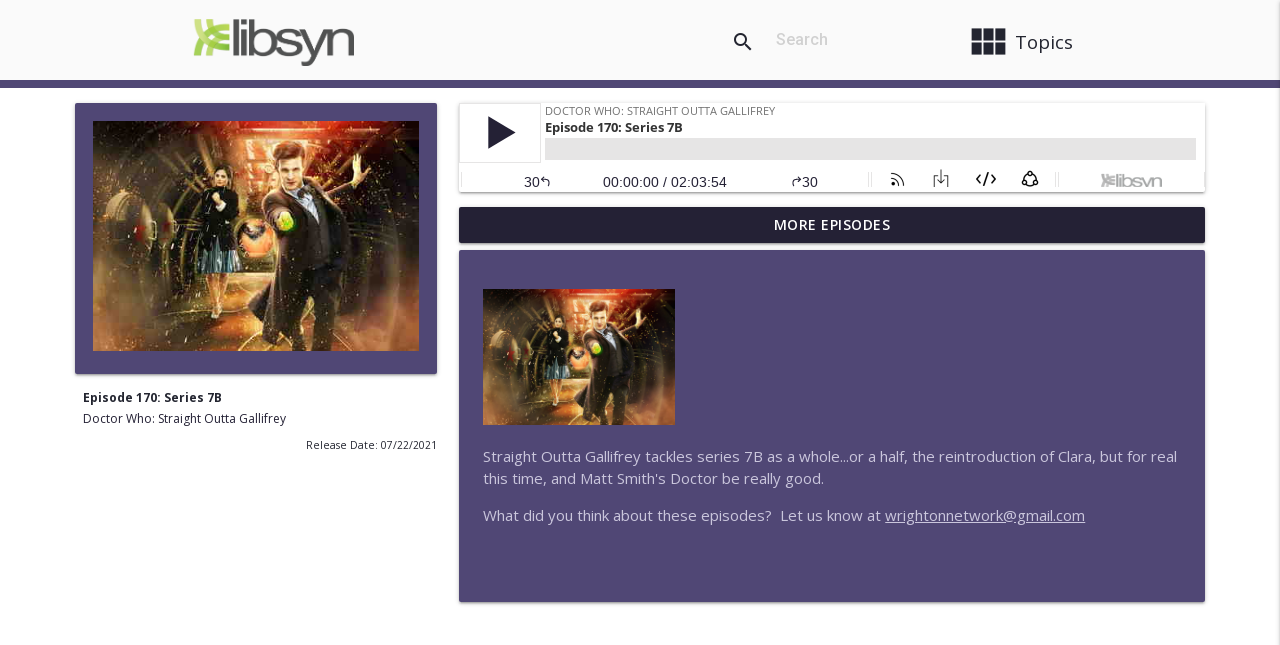

--- FILE ---
content_type: text/html; charset=UTF-8
request_url: https://directory.libsyn.com/episode/index/id/19895786/tdest_id/32105457
body_size: 8646
content:
	<!DOCTYPE html>
	<html lang="en">

	<head>
		<meta charset="utf-8">
		<meta name="viewport" content="width=device-width, initial-scale=1, shrink-to-fit=no">

		<title> Libsyn Directory</title>

		<!-- Google Tag Manager -->
		<script>
			(function(w,d,s,l,i){w[l]=w[l]||[];w[l].push({'gtm.start':
			new Date().getTime(),event:'gtm.js'});var f=d.getElementsByTagName(s)[0],
			j=d.createElement(s),dl=l!='dataLayer'?'&l='+l:'';j.async=true;j.src=
			'https://www.googletagmanager.com/gtm.js?id='+i+dl;f.parentNode.insertBefore(j,f);
			})(window,document,'script','dataLayer','GTM-TV7CN6M');
		</script>
		<!-- End Google Tag Manager -->

    <link rel="stylesheet" href="//cdnjs.cloudflare.com/ajax/libs/materialize/1.0.0/css/materialize.min.css">
		<link rel="stylesheet" href="//cdnjs.cloudflare.com/ajax/libs/animate.css/3.5.2/animate.min.css">
		<link rel="stylesheet" href="//cdnjs.cloudflare.com/ajax/libs/aos/2.3.4/aos.css">
		<link rel="stylesheet" href="/css/styles.css?v=6C656562656532303234" />
		
		<!--Custom Fonts-->
		<link href="//fonts.googleapis.com/css?family=Open+Sans:300,400,600,700,800|Open+Sans+Condensed:300,700|Roboto:500,700|Material+Icons" rel="stylesheet">

		<noscript>
			<link rel="stylesheet" href="//cdnjs.cloudflare.com/ajax/libs/font-awesome/5.9.0/css/all.min.css">
		</noscript>

		<script src="//code.jquery.com/jquery-3.3.1.min.js" integrity="sha256-FgpCb/KJQlLNfOu91ta32o/NMZxltwRo8QtmkMRdAu8=" crossorigin="anonymous"></script>
    <script src="//cdnjs.cloudflare.com/ajax/libs/materialize/1.0.0/js/materialize.min.js"></script>
		<script defer src="https://cdnjs.cloudflare.com/ajax/libs/font-awesome/5.9.0/js/all.min.js"></script>


		<!--Favicon-->
		<link rel="icon" href="//libsyn.com/wp-content/uploads/2012/08/fav.png" type="image/png">

					<link rel="alternate" type="application/json+oembed" href="//oembed.libsyn.com?item_id=19895786">
			<link rel="alternate" type="text/xml+oembed" href="//oembed.libsyn.com?item_id=19895786&format=xml">
		

					<meta property="og:title" content="Episode 170: Series 7B"/>
					<meta property="og:description" content=" Straight Outta Gallifrey tackles series 7B as a whole...or a half, the reintroduction of Clara, but for real this time, and Matt Smith's Doctor be really good.&nbsp;&nbsp; What did you think about these episodes?&nbsp; Let us know at  &nbsp; "/>
					<meta property="og:image" content="http://assets.libsyn.com/content/107820899?height=250&width=250"/>
					<meta property="og:image:height" content="250"/>
					<meta property="og:image:width" content="250"/>
					<meta property="og:url" content="https://directory.libsyn.com/episode/index/show/straightouttagallifrey/id/19895786"/>
					<meta property="og:type" content="website"/>
		
					<meta name="twitter:card" content="player" />
					<meta name="twitter:title" content="Episode 170: Series 7B" />
					<meta name="twitter:description" content=" Straight Outta Gallifrey tackles series 7B as a whole...or a half, the reintroduction of Clara, but for real this time, and Matt Smith's Doctor be really good.&amp;nbsp;&amp;nbsp; What did you think about these episodes?&amp;nbsp; Let us know at  &amp;nbsp; " />
					<meta name="twitter:image" content="http://assets.libsyn.com/content/107820899?height=480&width=640&overlay=true" />
					<meta name="twitter:player" content="https://play.libsyn.com/embed/episode/id/19895786/theme/modern" />
					<meta name="twitter:player:width" content="640" />
					<meta name="twitter:player:height" content="200" />
					<meta name="twitter:player:stream" content="https://traffic.libsyn.com/preview/secure/straightouttagallifrey/Episode_170.mp3?dest-id=32105457" />
					<meta name="twitter:player:stream:content_type" content="audio/mpeg" />
		
	</head>

	<body id="top">
		<!-- Google Tag Manager (noscript) -->
		<noscript>
			<iframe src="https://www.googletagmanager.com/ns.html?id=GTM-TV7CN6M" height="0" width="0" style="display:none;visibility:hidden"></iframe>
		</noscript>
		<!-- End Google Tag Manager (noscript) -->

		<!--NAV Start-->
		<nav>
	<div class="nav-wrapper container">
		<a href="/" class="brand-logo hide-on-small-and-down"><img src="//static.libsyn.com/p/assets/platform/directory/libsyn-logo-dark.png" alt="Libsyn Logo" class="responsive-img"></a>
		<a href="/"><img src="//static.libsyn.com/p/assets/platform/directory/libsyn-rss-logo.png" class="nav-icon hide-on-med-and-up" alt="libsyn logo only"></a>
		<ul class="right">
			<li><a href="#" data-target="catNav" class="sidenav-trigger" id="navCatLink"><i class="large material-icons">view_module</i> <span> Topics</span></a></li>
		</ul>
		<ul class="right hide-on-large-only">
			<li><a href="#searchModal" class="modal-trigger" id="navSearch"><i class="large material-icons">search</i></a></li>
		</ul>
		<form class="right hide-on-med-and-down" action="/shows/search/">
			<div class="input-field nav-search">
				<input name="q" type="search" placeholder="Search" required>
				<label class="label-icon" for="search"><i class="material-icons">search</i></label>
				<i class="material-icons">close</i>
			</div>
		</form>
	</div>
	<div class="progress-container pushpin">
		<a href="#top" class="page-scroll"><i class="fas fas fa-angle-double-up fa-lg nav-icons"></i></a>
		<a href="#bottom" class="page-scroll"><i class="fas fa-angle-double-down fa-lg nav-icons" style="left:90%"></i></a>
		<div class="progress-bar"></div>
		<div class="topbar-social">
			<a <a href="#searchModal" class="btn-floating btn-large waves-effect waves-light modal-trigger topbar-search animated" style="display:none"><i class="fas fa-search icon fa-lg"></i></a>
		</div>
	</div>
</nav>

<!-- Modal Structure -->
<div id="searchModal" class="modal">
	<div class="modal-content">
		<div class="container-fluid">
			<div class="row">
		    <form class="col s12" action="/shows/search/">
		      <div class="row">
		        <div class="input-field col s12">
		          <input id="mobileSearch" type="text" class="validate" type="search" aria-label="Search" name="q" required>
		          <label for="mobileSearch">Search</label>
		        </div>
		      </div>
					<input type="submit" value="Submit" class="btn">
		    </form>
		  </div>
		</div>
	</div>
</div>

<script>var home = false;</script>
		<!--NAV End-->

		<!--START Content and Loader-->
		<div class="loading container text-center">
			<img src="//static.libsyn.com/p/assets/platform/directory/svg-icons/loading_ring.svg" alt="loader from loading.io"/>
		</div>
		<main style="opacity: 0">
			
	<style>
		.episode-description strong, .episode-description b{
		font-weight: bold;
	}
	.card.center ,#main-card{
		background: #504775 !important;
		color: #cac6dc !important;
	}

	#show-more-episodes {
		background: #242135 !important;
	}

	.card-panel {
		background: #504775  !important;
		color: #cac6dc  !important;
	}

	.card-panel a{
		color: #cac6dc !important;
	}
	.summary a, .fa-search, #more-episodes-section span.title, .video-summary a{
		color: #242135  !important;
	}
	#more-episodes-section p, .show-episode-description{
		color: #3a3455;
	}
	#more-episodes-section .collection a.collection-item:not(.active):hover{
		color: #504775 !important;
		background: WhiteSmoke;
	}

	/*Custom Scrollbar*/
	::-webkit-scrollbar-thumb {
		background: #3a3455 ;
	}

	::-webkit-scrollbar-thumb:hover {
		background: #242135;
	}
	.progress-container{
		background: #504775 !important;
	}
	.progress-bar{
		background: #242135 !important;
	}
	/*SVG Loader Color*/
	#bar-loader #rect-1{fill: #242135;}
	#bar-loader #rect-2{fill: #3a3455;}
	#bar-loader #rect-3{fill: #504775;}
	</style>
	<div class="container" id='episode-page' data-slug="straightouttagallifrey" data-show-id="74678" data-show="Doctor Who: Straight Outta Gallifrey">

		<div class="row">
									<div class="col s12 m4">
				<div class="card center">
					<a href="/shows/view/id/straightouttagallifrey"><img src="https://assets.libsyn.com/secure/content/107820899?width=400" class="responsive-img" style="padding:1.2rem;background:transparent;" /></a>
				</div>
				<div class="summary">
					<p class="show-titles" style="font-weight: bold;">
						Episode 170: Series 7B					</p>
					<p class="show-titles">
						<a href="/shows/view/id/straightouttagallifrey">
							Doctor Who: Straight Outta Gallifrey						</a>
					</p>
					<p class="right-align release" style="font-size: .7rem;">Release Date:
						07/22/2021					</p>
				</div>
			</div>
									<div class="col s12 m8">
				<div class="card">
					<iframe title="Libsyn Player" style="border: none" src="//html5-player.libsyn.com/embed/episode/id/19895786/height/84/theme/custom/thumbnail/no/direction/backward/tdest_id/32105457/render-playlist/no/custom-color/242135/" height="84" width="100%" scrolling="no"  allowfullscreen webkitallowfullscreen mozallowfullscreen oallowfullscreen msallowfullscreen></iframe>					<div id="more-episodes-section">
						<div class="collection">
															<a class="collection-item avatar" href="39609215">
									<img src="https://assets.libsyn.com/content/197145755?height=50&width=50" alt="#270 Straight Outta Gallifrey: #DoctorWho The Mutants show art" class="square">
									<span class="title episode-title">#270 Straight Outta Gallifrey: #DoctorWho The Mutants</span>
									<p class="show-title">Doctor Who: Straight Outta Gallifrey</p>
									<p class="episode-body"> Straight Outta Gallifrey is back to talk about this Season 9 Space Station romp, where Jo-Jo Grant and the Doctor are on a mission for the Time Lords to deliver a message.&nbsp; The problem is the time team don't know where they are going or whom the message is for exactly.&nbsp; Colonization allegories, great sets and wardrobes, and interesting performances from the guest cast.&nbsp; Write to us at  or visit or website below:  Be sure to check out Sarah's website   Bluesky: Huestone44 &nbsp; &nbsp; </p>
									<i class="material-icons show-episode-description">info_outline</i>
								</a>
															<a class="collection-item avatar" href="39544075">
									<img src="https://assets.libsyn.com/content/196932335?height=50&width=50" alt="#269 Straight Outta Gallifrey: Annihilation Big Finish 4.3 show art" class="square">
									<span class="title episode-title">#269 Straight Outta Gallifrey: Annihilation Big Finish 4.3</span>
									<p class="show-title">Doctor Who: Straight Outta Gallifrey</p>
									<p class="episode-body"> Gallifrey dies... Romana and her comrades find themselves in the dank and grubby wastelands of northern Gallifrey, trapped between two forces in a long and ancient war. One side bides their time within their nests, whilst the other draws up troops across the trenches. Both sides have their secrets, their means to win the war - and both want Romana fighting alongside them... After millennia of warfare, the final assault approaches. The Ancient Enemy and the True Lords want this world. And before this night is out, there will be bloodshed. Only the late Lord Rassilon holds the key... Check out... <i class='fas fa-caret-down'></i></p>
									<i class="material-icons show-episode-description">info_outline</i>
								</a>
															<a class="collection-item avatar" href="39525965">
									<img src="https://assets.libsyn.com/content/196861325?height=50&width=50" alt="#268 Straight Outta Gallifrey: The Curse of Peladon and The Sea Devils show art" class="square">
									<span class="title episode-title">#268 Straight Outta Gallifrey: The Curse of Peladon and The Sea Devils</span>
									<p class="show-title">Doctor Who: Straight Outta Gallifrey</p>
									<p class="episode-body"> Sara of  and A.J. cover a double feature, The Curse of Peladon and The Sea Devils, where we discuss the brillance of Katy Manninng's performance, the excellent writing by Brian Hayles/Malcolm Hulke, and the interesting science fiction ideas for the time period. Please e-mail us at    Bluesky: huestone44 &nbsp; &nbsp; </p>
									<i class="material-icons show-episode-description">info_outline</i>
								</a>
															<a class="collection-item avatar" href="39212055">
									<img src="https://assets.libsyn.com/content/195992315?height=50&width=50" alt="#267 Straight Outta Gallifrey: Disassembled by @BigFinish show art" class="square">
									<span class="title episode-title">#267 Straight Outta Gallifrey: Disassembled by @BigFinish</span>
									<p class="show-title">Doctor Who: Straight Outta Gallifrey</p>
									<p class="episode-body"> Straight Outta Gallifrey is back with another Big Finish Audio play, Disassembled, where our Time Team, President Romana, Coordinator Narvin, Lela and Braxital are residing on an alternate Gallifrey.&nbsp; This Gallifrey is involved in genetic and social reengineering, obliterating people from Total Existence and other political shenannigans.&nbsp;&nbsp;   Bluesky: Huestone44  The picture below are the list of episodes where we covered the previous stories of Gallifrey if you want to get "caught up".&nbsp;&nbsp;  </p>
									<i class="material-icons show-episode-description">info_outline</i>
								</a>
															<a class="collection-item avatar" href="39186455">
									<img src="https://assets.libsyn.com/content/195882020?height=50&width=50" alt="#266 Straight Outta Gallifrey: Day of the Daleks show art" class="square">
									<span class="title episode-title">#266 Straight Outta Gallifrey: Day of the Daleks</span>
									<p class="show-title">Doctor Who: Straight Outta Gallifrey</p>
									<p class="episode-body"> Sara Century of  joins the discussion where we talk about Day of the Daleks, written by Louis Marks and directed by Paul Bernard.&nbsp; Pertwee, Daleks, future fascists, Guerrilla fighters, wonky time travel and time loops and U.N.I.T. are all a recipe for a great Doctor Who story.&nbsp;&nbsp; Share your thoughts with us at    &nbsp; </p>
									<i class="material-icons show-episode-description">info_outline</i>
								</a>
															<a class="collection-item avatar" href="38903305">
									<img src="https://assets.libsyn.com/content/195087420?height=50&width=50" alt="#265 Straight Outta Gallifrey: The Daemans with Sara Century! show art" class="square">
									<span class="title episode-title">#265 Straight Outta Gallifrey: The Daemans with Sara Century!</span>
									<p class="show-title">Doctor Who: Straight Outta Gallifrey</p>
									<p class="episode-body"> Straight Outta Gallifrey is back to talk about the folk horror Doctor Who story, The Daemans.&nbsp; Yes, again.&nbsp; This time with Sara Century of  We know Halloween is over, but spooky season is still amongst us.&nbsp; The devil imagery, witch craft, the small town secrets...this story has it all.&nbsp; The U.N.I.T. family, Jo Grant and out on location shots serve this story well.&nbsp;&nbsp; If you want to watch the video of Sara and A.J. talking about Doctor Who's the Demons and A.J. opening his Davros Funko Pop for the first time, go to  Visit  to share your thoughts about this... <i class='fas fa-caret-down'></i></p>
									<i class="material-icons show-episode-description">info_outline</i>
								</a>
															<a class="collection-item avatar" href="38634300">
									<img src="https://assets.libsyn.com/content/194359270?height=50&width=50" alt="#264 Straight Outta Gallifrey: The Daemons show art" class="square">
									<span class="title episode-title">#264 Straight Outta Gallifrey: The Daemons</span>
									<p class="show-title">Doctor Who: Straight Outta Gallifrey</p>
									<p class="episode-body"> Straight Outta Gallifrey takes it back to the early 1970's to talk The Daemons, where the Doctor, Jo and the U.N.I.T. family come across some strange findings in the small, English village.&nbsp; The Daemons just has this feel to it that take you back to growing up as a kid and discovering horror as a genre in general.&nbsp; Paul from Waiting For Doom joins the discussion and shares his experience of being a young Doctor Who fan in Austrailia.&nbsp;&nbsp; Let us know your thoughts about this story at  The website    &nbsp; </p>
									<i class="material-icons show-episode-description">info_outline</i>
								</a>
															<a class="collection-item avatar" href="38546775">
									<img src="https://assets.libsyn.com/content/194087005?height=50&width=50" alt="#263 Colony in Space with Sara Century show art" class="square">
									<span class="title episode-title">#263 Colony in Space with Sara Century</span>
									<p class="show-title">Doctor Who: Straight Outta Gallifrey</p>
									<p class="episode-body"> Sara Century of  joins Straight Outta Gallifrey to talk about the Malcolm Hulke story, Colony in Space, where the Doctor and Joe go off planet and witness some of the same patterns and pitfalls we saw in the 1970s or 1980s, U.N.I.T. dating, have not been solved in the distant future.&nbsp; Colonizers, bureaucracy and cover ups are all in full effect on other worlds in this rollicking six-part story.&nbsp; Oh, and did we mention the Master is in this one?&nbsp; Many of you knew that already.&nbsp; Let us know your thoughts at    Bluesky: huestone44 &nbsp; &nbsp; </p>
									<i class="material-icons show-episode-description">info_outline</i>
								</a>
															<a class="collection-item avatar" href="38383700">
									<img src="https://assets.libsyn.com/content/193542410?height=50&width=50" alt="#262 Straight Outta Gallifrey: Gallifrey IV Reborn show art" class="square">
									<span class="title episode-title">#262 Straight Outta Gallifrey: Gallifrey IV Reborn</span>
									<p class="show-title">Doctor Who: Straight Outta Gallifrey</p>
									<p class="episode-body"> Straight Outta Gallifrey is back with the Gallifrey series, season 4, where the Time Team finds themselves on an alternate timeline.&nbsp; Romana 1 has a son and was married to Andred?&nbsp; On this Gallifrey Leela and K9 were the seekers to the Key to Time?&nbsp; Narvin is stripped of his future regenerations?&nbsp; Let us know your thoughts at    &nbsp; </p>
									<i class="material-icons show-episode-description">info_outline</i>
								</a>
															<a class="collection-item avatar" href="38032360">
									<img src="https://assets.libsyn.com/content/192490065?height=50&width=50" alt="#261 Straight Outta Gallifrey: School Reunion show art" class="square">
									<span class="title episode-title">#261 Straight Outta Gallifrey: School Reunion</span>
									<p class="show-title">Doctor Who: Straight Outta Gallifrey</p>
									<p class="episode-body"> Straight Outta Gallifrey is back with Ruth and Darrin from RAD Adventures!&nbsp; This episode is all about celebrating Elisabeth Sladen's Sarah Jane Smith and K-9...and company!&nbsp; Let us know your thoughts about this era of Doctor Who, some of your favorite Sarah Jane stories as well as K-9 at   &nbsp; </p>
									<i class="material-icons show-episode-description">info_outline</i>
								</a>
														<div id="episode-endpoint" class="collection-item">&nbsp;</div>
						</div>
					</div>
				</div>
				<a class="btn center-block" id="show-more-episodes" style="display:block!important;">More Episodes</a>
			</div>
						<div class="col s12 m8" id="info-panel">
				<div class="card-panel">
					<div class="episode-description">
						<p><img src= "https://assets.libsyn.com/secure/show/74678/Series_7B.jpg" alt="" width="192" height="136" /></p> <p>Straight Outta Gallifrey tackles series 7B as a whole...or a half, the reintroduction of Clara, but for real this time, and Matt Smith's Doctor be really good.&nbsp;&nbsp;</p> <p>What did you think about these episodes?&nbsp; Let us know at <a href= "mailto:wrightonnetwork@gmail.com">wrightonnetwork@gmail.com</a></p> <p>&nbsp;</p> 					</div>
				</div>
			</div>
		</div>
		<div class="row col sm12 m8">
			<div id="fb-root"></div>
			 <!-- facebook comment -->
			<div id="comments" style="height:100%" class="fb-comments" data-href="https://www.thehuntresspodcast.com/episode-170-series-7b" data-width="100%" data-numposts="5" data-mobile="true"></div>
		</div>
	</div>

	<script>

	//Displays bulletpoints
	$('.episode-description ul').addClass('browser-default');

	//required for the customized Loading SVG
	var loadingSvg = '<svg id="bar-loader" width="100px"  height="100px"  xmlns="http://www.w3.org/2000/svg" viewBox="0 0 100 100" preserveAspectRatio="xMidYMid" class="lds-facebook" style="background: none;"><rect id="rect-1" ng-attr-x="{{config.x1}}" ng-attr-y="{{config.y}}" ng-attr-width="{{config.width}}" ng-attr-height="{{config.height}}" ng-attr-fill="{{config.c1}}" x="17.5" y="30" width="15" height="40" fill="#e1ffb1"><animate attributeName="y" calcMode="spline" values="18;30;30" keyTimes="0;0.5;1" dur="1" keySplines="0 0.5 0.5 1;0 0.5 0.5 1" begin="-0.2s" repeatCount="indefinite"></animate><animate attributeName="height" calcMode="spline" values="64;40;40" keyTimes="0;0.5;1" dur="1" keySplines="0 0.5 0.5 1;0 0.5 0.5 1" begin="-0.2s" repeatCount="indefinite"></animate></rect><rect id="rect-2" ng-attr-x="{{config.x2}}" ng-attr-y="{{config.y}}" ng-attr-width="{{config.width}}" ng-attr-height="{{config.height}}" ng-attr-fill="{{config.c2}}" x="42.5" y="30" width="15" height="40" fill="#aed581"><animate attributeName="y" calcMode="spline" values="20.999999999999996;30;30" keyTimes="0;0.5;1" dur="1" keySplines="0 0.5 0.5 1;0 0.5 0.5 1" begin="-0.1s" repeatCount="indefinite"></animate><animate attributeName="height" calcMode="spline" values="58.00000000000001;40;40" keyTimes="0;0.5;1" dur="1" keySplines="0 0.5 0.5 1;0 0.5 0.5 1" begin="-0.1s" repeatCount="indefinite"></animate></rect><rect id="rect-3" ng-attr-x="{{config.x3}}" ng-attr-y="{{config.y}}" ng-attr-width="{{config.width}}" ng-attr-height="{{config.height}}" ng-attr-fill="{{config.c3}}" x="67.5" y="30" width="15" height="40" fill="#7da453"><animate attributeName="y" calcMode="spline" values="24;30;30" keyTimes="0;0.5;1" dur="1" keySplines="0 0.5 0.5 1;0 0.5 0.5 1" begin="0s" repeatCount="indefinite"></animate><animate attributeName="height" calcMode="spline" values="52;40;40" keyTimes="0;0.5;1" dur="1" keySplines="0 0.5 0.5 1;0 0.5 0.5 1" begin="0s" repeatCount="indefinite"></animate></rect></svg>';
	var episodeCount = $('#more-episodes-section .collection-item').length;
	var fetchLimit = 30;
	var showSlug = $('#episode-page').data('slug');
	var showId = $('#episode-page').data('show-id');
	var showTitle = $('#episode-page').data('show');
	var endPoint = $('#episode-endpoint');
	var count = 0;
	var load = true;
	var downArrowLocation = 0;
	var episodeEnd = false;

	//Toggles the more episodes section when clicked
	$('#show-more-episodes').on('click', function() {
		$('#more-episodes-section').toggleClass('active');
		setTimeout(function() {
			$('#info-panel').toggleClass('m12');
		}, 400);
	});

	//Shows episode description by toggling the active class
	//Prevents from going the the href of the episode
	$('main').on('click', '.show-episode-description', function(e) {
		e.preventDefault();
		$('.collection-item').not(this).removeClass('active');
		$(this).parent().toggleClass('active');
	});

	$('#more-episodes-section').scroll(function(){
		if( elementScrolled( $('.collection-item.avatar:last') ) && load === true && episodeEnd === false) {
			var currentHeight = $('#more-episodes-section')[0].scrollHeight;
			$.ajax({
				url: "/shows/show-more",
				beforeSend: function(xhr){
					load = false;
					endPoint.html(loadingSvg);
				},
				dataType: "json",
				data: {
					"start-point": episodeCount,
					"fetch-limit" : fetchLimit,
					"id" : showId,
				},
				success: function( data ){
					const episodes = data.results;
	        const episodeArray = Object.keys(episodes).map(i => episodes[i]);

					if( episodes.length == 0 ){
						episodeEnd = true;
						endPoint.html("<img src='//static.libsyn.com/p/assets/platform/directory/libsyn-rss-logo.png' alt='Libsyn Logo End' class='responsive-img'/><p>No more episodes</p>");
					}
					else{
						// episodeArray needs to be reverse to display correctly
	          episodeArray.reverse();
	          episodeArray.forEach(function(episode){
	            addEpisode(episode);
	          });
						episodeCount += fetchLimit;

						//Gets a slight break in between loading episodes if a user if constantly scrolling down.
						$('#more-episodes-section').animate( {
								scrollTop: currentHeight - 200,
							}, 1500);
						//Sets timeout to match the scrolling to ensure a new AJAX call cannot be executed
						setTimeout(function(){load = true}, 2000);
					}
				},
				error: function( xhr, textStatus, errorThrown){
					// jquery throws error
					endPoint.html("An error has occurred while while fetching new episodes. Reload the page to try again.");
				},
			});
		}
	});
		// This is then function used to detect if the element is scrolled into view
		function elementScrolled(elem){
			var docViewTop = $('#more-episodes-section').scrollTop();
			var docViewBottom = docViewTop + $('#more-episodes-section').height();
			var elemTop = $(elem).position().top;
			return ( (elemTop <= docViewBottom) && (elemTop >= docViewTop) );
		}
		//Adds episode with all the relevant HTML needed to create an Episode collection item from the AJAX call
		function addEpisode(data){
		  var release = new Date(data['release']);
		  var title = data['title'];
		  var image = data['image']+"?height=50&width=50";
		  var description = data['description'];
		  var episodeId = data['episodeId']
		  var releaseDate = release.toLocaleDateString("en-US");
		  var episodeLink = "/episode/index/show/"+showSlug+"/id/"+episodeId;
		  var episodeCollectionItem = contructEpisode();

		  addEpisodeToPage();

		  //Contruct the episode
		  function contructEpisode(){
				var collectionItem = '<a class="collection-item avatar" href="'+episodeId+'"><img src="'+image+'" alt="" class="square"><span class="title episode-title">'+title+'</span><p class="show-title">'+showTitle+'</p><p class="episode-body">'+description+'</p><i class="material-icons show-episode-description">info_outline</i></a>'

		    return collectionItem;
		  }

		  //Adds episode to the page where the endPoint is specified
		  function addEpisodeToPage(){
		    endPoint.before(episodeCollectionItem);
		  }
		}

			(function(d, s, id) {
			var js, fjs = d.getElementsByTagName(s)[0];
			if (d.getElementById(id)) return;
			js = d.createElement(s);
			js.id = id;
			js.src = "//connect.facebook.net/en_US/sdk.js#xfbml=1&version=v2.8&appId=834757889913083";
			fjs.parentNode.insertBefore(js, fjs);
		}(document, 'script', 'facebook-jssdk'));
	
		</script>
		</main>
		<!--END Content-->
		<footer id="bottom">
			<p class="footer-text center">Libsyn Directory - <i class="far fa-copyright"></i> <a href="https://www.libsyn.com" target="_blank" rel="noopener noreferrer">Liberated Syndication</a></p>
			<div class="topbar-social">
				<a href="https://www.facebook.com/libsyn" class="btn-floating btn-large waves-effect waves-light" target="_blank" rel="noopener noreferrer"><i class="fab fa-facebook-square icon fa-lg"></i></a>
				<a href="https://www.instagram.com/libsyn/" class="btn-floating btn-large waves-effect waves-light" target="_blank" rel="noopener noreferrer"><i class="fab fa-instagram icon fa-lg"></i></a>
				<a href="https://twitter.com/libsyn" class="btn-floating btn-large waves-effect waves-light" target="_blank" rel="noopener noreferrer"><i class="fab fa-twitter icon fa-lg"></i></a>
			</div>
		</footer>

		<!--Category Modal START-->
		<ul id="catNav" class="sidenav">
			<li><h4 class="center-align">TOPICS</h4></li>
					<li class="right-align">
			<a href="/categories/inspect/id/1">
				<span>Arts</span>
				<i class="fa-inverse fas fa-paint-brush fa-2x"></i>
			</a>
		</li>
		<li class="right-align">
			<a href="/categories/inspect/id/8">
				<span>Business</span>
				<i class="fa-inverse fas fa-briefcase fa-2x"></i>
			</a>
		</li>
		<li class="right-align">
			<a href="/categories/inspect/id/14">
				<span>Comedy</span>
				<i class="fa-inverse fas fa-laugh fa-2x"></i>
			</a>
		</li>
		<li class="right-align">
			<a href="/categories/inspect/id/15">
				<span>Education</span>
				<i class="fa-inverse fas fa-graduation-cap fa-2x"></i>
			</a>
		</li>
		<li class="right-align">
			<a href="/categories/inspect/id/32">
				<span>Health & Fitness</span>
				<i class="fa-inverse fas fa-stethoscope fa-2x"></i>
			</a>
		</li>
		<li class="right-align">
			<a href="/categories/inspect/id/37">
				<span>Kids & Family</span>
				<i class="fa-inverse fas fa-child fa-2x"></i>
			</a>
		</li>
		<li class="right-align">
			<a href="/categories/inspect/id/38">
				<span>Music</span>
				<i class="fa-inverse fas fa-headphones fa-2x"></i>
			</a>
		</li>
		<li class="right-align">
			<a href="/categories/inspect/id/40">
				<span>Religion & Spirituality</span>
				<i class="fa-inverse fas fa-praying-hands fa-2x"></i>
			</a>
		</li>
		<li class="right-align">
			<a href="/categories/inspect/id/52">
				<span>Society & Culture</span>
				<i class="fa-inverse fas fa-globe fa-2x"></i>
			</a>
		</li>
		<li class="right-align">
			<a href="/categories/inspect/id/53">
				<span>History</span>
				<i class="fa-inverse fas fa-landmark fa-2x"></i>
			</a>
		</li>
		<li class="right-align">
			<a href="/categories/inspect/id/62">
				<span>Technology</span>
				<i class="fa-inverse fas fa-microchip fa-2x"></i>
			</a>
		</li>
		<li class="right-align">
			<a href="/categories/inspect/id/67">
				<span>TV & Film</span>
				<i class="fa-inverse fas fa-film fa-2x"></i>
			</a>
		</li>
		<li class="right-align">
			<a href="/categories/inspect/id/68">
				<span>Fiction</span>
				<i class="fa-inverse fas fa-hat-wizard fa-2x"></i>
			</a>
		</li>
		<li class="right-align">
			<a href="/categories/inspect/id/80">
				<span>True Crime</span>
				<i class="fa-inverse fas fa-gavel fa-2x"></i>
			</a>
		</li>
		<li class="right-align">
			<a href="/categories/inspect/id/116">
				<span>Government</span>
				<i class="fa-inverse fas fa-monument fa-2x"></i>
			</a>
		</li>
		<li class="right-align">
			<a href="/categories/inspect/id/140">
				<span>Leisure</span>
				<i class="fa-inverse fas fa-umbrella-beach fa-2x"></i>
			</a>
		</li>
		<li class="right-align">
			<a href="/categories/inspect/id/164">
				<span>News</span>
				<i class="fa-inverse fas fa-newspaper fa-2x"></i>
			</a>
		</li>
		<li class="right-align">
			<a href="/categories/inspect/id/185">
				<span>Science</span>
				<i class="fa-inverse fas fa-flask fa-2x"></i>
			</a>
		</li>
		<li class="right-align">
			<a href="/categories/inspect/id/215">
				<span>Sports</span>
				<i class="fa-inverse fas fa-football-ball fa-2x"></i>
			</a>
		</li>
		</ul>
		<!--Category Modal END-->

		<script src="//cdnjs.cloudflare.com/ajax/libs/jquery-easing/1.4.1/jquery.easing.min.js"></script>
		<script src="/js/main.js?v=6C656562656532303234"></script>
		<!--Page specific JS-->
			</body>

	</html>


--- FILE ---
content_type: text/css
request_url: https://directory.libsyn.com/css/styles.css?v=6C656562656532303234
body_size: 4068
content:
/*Main Colors*/
.primary-bg, .primary-btn {
  background: #fafafa;
  color: #232530; }
  .primary-bg:hover, .primary-btn:hover {
    background: #aed581;
    color: #424242; }

.secondary-bg, .secondary-btn {
  background: #aed581;
  color: #424242; }

.primary-color {
  color: #fafafa; }

.secondary-color {
  color: #aed581; }

body {
  font-family: 'Open Sans';
  background: #ffffff;
  height: 100%;
  color: #232530; }

main {
  -webkit-transition: opacity 1s;
  transition: opacity 1s;
  min-height: 100vh; }

/*Custom Scrollbar*/
::-webkit-scrollbar {
  width: 10px; }

::-webkit-scrollbar-track {
  background: #fafafa; }

::-webkit-scrollbar-thumb {
  background: #aed581; }

::-webkit-scrollbar-thumb:hover {
  background: #7da453; }

.progress-container {
  width: 100%;
  height: 8px;
  background: #aed581;
  z-index: 99;
  transition: height .5s ease-in-out; }
  .progress-container.pinned {
    height: 25px; }
    .progress-container.pinned .progress-bar {
      height: 25px; }
  .progress-container .progress-bar {
    transition: all .4s ease-in-out;
    height: 8px;
    background: #7da453;
    width: 0%;
    position: absolute;
    top: 0; }
  .progress-container.pin-top .nav-icons {
    opacity: 0; }
  .progress-container.pinned .nav-icons {
    position: absolute;
    top: 15%;
    left: 5%;
    line-height: 100%;
    opacity: 1;
    z-index: 9999; }

/*Pagination*/
.pagination li.active,
.dropdown-content li > a {
  background: #aed581;
  color: #424242 !important; }

.dropdown-content li > span {
  color: #232530 !important; }

.select-wrapper input.select-dropdown:focus {
  border-bottom-color: #aed581; }

.select-wrapper + label {
  top: -15px !important; }

.select-dropdown,
.dropdown-content span {
  text-align: center; }

.dropdown + p {
  margin-top: -1.5rem; }

/*Buttons*/
.btn-ls-green {
  background: #aed581;
  font-weight: 600; }
  .btn-ls-green:hover {
    background: #e1ffb1; }

/*Input Field Customization*/
/* label color */
.input-field label {
  color: #6ba342; }

/* label focus color */
.input-field input[type=text]:focus + label {
  color: #6ba342 !important; }

/* label underline focus color */
.input-field input[type=text]:focus {
  border-bottom: 1px solid #6ba342 !important;
  box-shadow: 0 1px 0 0 #6ba342 !important; }

/* valid color */
.input-field input[type=text].valid {
  border-bottom: 1px solid #6ba342 !important;
  box-shadow: 0 1px 0 0 #6ba342 !important; }

/* invalid color */
.input-field input[type=text].invalid {
  border-bottom: 1px solid #6ba342 !important;
  box-shadow: 0 1px 0 0 #6ba342 !important; }

/* icon prefix focus color */
.input-field .prefix.active {
  color: #6ba342; }

footer {
  background: #fafafa;
  color: #232530 !important;
  height: 150px;
  position: static;
  bottom: 0;
  left: 0;
  right: 0;
  width: 100%;
  padding-top: .2rem; }
  footer a {
    color: #232530 !important; }
  footer .topbar-social {
    top: auto;
    position: relative; }

.topbar-social {
  position: fixed;
  top: 80px;
  width: 100%;
  display: flex;
  font-size: 2.5rem;
  justify-content: center;
  transition: all .5s ease-in-out;
  flex-direction: column; }
  .topbar-social .btn-large {
    margin: 0;
    border-radius: 0;
    background-color: white;
    color: #7da453; }
    .topbar-social .btn-large:hover {
      color: #424242;
      -webkit-animation: pulse 1s;
      animation: pulse 1s; }
    @media screen and (max-width: 600px) {
      .topbar-social .btn-large {
        width: 40px;
        height: 40px;
        line-height: 40px; } }

/*
CSS LOADER
from https://loading.io
*/
.loading img {
  position: absolute;
  width: 30%;
  left: 50%;
  top: 50%;
  -webkit-transform: translate(-50%, -50%);
  transform: translate(-50%, -50%);
  margin: auto; }

#bar-loader {
  display: block;
  margin: auto; }

nav {
  background: #fafafa;
  height: 80px;
  padding-top: 10px;
  color: #232530; }
  @media screen and (max-width: 600px) {
    nav {
      position: relative; } }
  @media screen and (min-width: 993px) and (max-width: 1200px) {
    nav .container {
      width: 90%; } }
  nav .nav-search, nav #navSearch {
    margin: 0 !important;
    font-size: 1.25rem; }
    nav .nav-search .material-icons:first-child, nav #navSearch .material-icons:first-child {
      color: #232530 !important; }
  nav #navCatLink {
    display: -webkit-inline-box;
    display: -ms-inline-flexbox;
    display: inline-flex;
    margin: 0 !important;
    font-size: 1.25rem;
    color: #232530; }
    nav #navCatLink i {
      margin-right: .25rem;
      font-size: 3rem; }
    @media screen and (max-width: 620px) {
      nav #navCatLink span {
        display: none; } }
  nav .brand-logo img {
    height: 60px;
    padding-top: .6rem;
    padding-bottom: .3rem; }
    @media screen and (max-width: 600px) {
      nav .brand-logo img {
        height: 60px; } }
  nav .nav-icon {
    width: 40px;
    margin-top: 10px; }
  nav .input-field {
    height: 4rem !important; }
    nav .input-field input {
      margin-right: 0;
      -webkit-transition: all .5s ease-in-out !important;
      transition: all .5s ease-in-out !important; }
      nav .input-field input:focus {
        margin-right: 5rem;
        box-shadow: 3px 5px 4px rgba(35, 37, 48, 0.5) !important; }
      nav .input-field input:hover {
        background: #ffffff; }

#catNav {
  background: #7da453;
  color: white; }
  #catNav li a {
    color: white;
    font-weight: 500; }
  #catNav li i, #catNav li svg {
    margin-left: .3rem;
    max-width: 1.8rem; }
  #catNav h4 {
    font-weight: 700; }

#searchModal {
  background: #fafafa; }
  @media screen and (max-width: 400px) {
    #searchModal {
      width: 95%; } }
  #searchModal .btn {
    background: #aed581; }

#header {
  font-family: 'Roboto', 'Helvetica', sans-serif;
  color: #232530; }
  #header .header-text.blurred {
    filter: blur(2px);
    transition: filter 1s; }
  #header .header-content {
    background-repeat: no-repeat;
    background-position: center center;
    background-size: cover;
    height: 100vh;
    background-image: url("//static.libsyn.com/p/assets/platform/directory/directory_header.jpg"); }
    @media screen and (max-width: 900px) {
      #header .header-content {
        background-image: linear-gradient(rgba(0, 0, 0, 0.5), rgba(0, 0, 0, 0.5)), url(/img/directory_header.jpg); } }
    @media screen and (min-width: 550px) {
      #header .header-content {
        padding-left: 4rem; } }
    #header .header-content h2 {
      font-weight: 700;
      margin-bottom: .5rem; }
      @media screen and (max-width: 600px) {
        #header .header-content h2 {
          font-size: 2.0rem;
          margin-bottom: .1rem; } }
    #header .header-content h5 {
      margin-top: 0;
      margin-left: .5rem; }
      @media screen and (max-width: 600px) {
        #header .header-content h5 {
          font-size: 1.2rem; } }
    #header .header-content .btn {
      background: #7da453;
      margin-left: .5rem; }
      #header .header-content .btn:hover {
        background: #aed581; }
      #header .header-content .btn.page-scroll {
        background: #fafafa;
        color: #232530; }
        #header .header-content .btn.page-scroll:hover {
          background: #ffffff;
          color: #4e526b; }
      @media screen and (max-width: 800px) {
        #header .header-content .btn {
          margin-top: .5rem;
          text-align: center;
          font-size: .8rem;
          padding: 0 12px; } }
    #header .header-content .social-icons {
      position: fixed;
      top: 20%;
      left: 1%; }
      #header .header-content .social-icons .icon {
        display: block;
        font-size: 2rem;
        color: #7da453; }
    @media screen and (max-width: 900px) {
      #header .header-content {
        color: white; } }
  #header canvas {
    display: block;
    vertical-align: bottom;
    max-width: 50%; }
  @media screen and (max-width: 600px) {
    #header canvas {
      display: none; } }

#home section h4 {
  margin-left: 1rem; }
#home #info {
  color: #a8a8a8;
  margin-top: 2.5rem;
  margin-bottom: 0rem; }
  #home #info h5 {
    font-weight: 800;
    color: #89c248; }
  #home #info p {
    margin: 1rem auto; }
  #home #info a {
    color: #232530;
    text-decoration: underline; }
  #home #info a:hover {
    color: #121318; }
#home .carousel-container h4 {
  font-weight: 700;
  margin-left: 5%; }
  #home .carousel-container h4 .show-more {
    font-weight: 400;
    font-size: 1.5rem;
    vertical-align: 8%;
    color: #a8a8a8; }
  @media screen and (max-width: 600px) {
    #home .carousel-container h4 {
      margin-left: 0; } }
@media screen and (max-width: 600px) {
  #home .carousel-container .carousel-buttons {
    display: none;
    visibility: hidden; } }
#home .carousel-container .carousel-buttons .primary-btn {
  top: 150px; }
  #home .carousel-container .carousel-buttons .primary-btn.left {
    left: 3%; }
  #home .carousel-container .carousel-buttons .primary-btn.right {
    right: 3%; }
  #home .carousel-container .carousel-buttons .primary-btn i {
    color: #232530; }
#home .carousel-container .carousel {
  max-height: 305px;
  width: 90% !important;
  margin: auto; }
  @media screen and (max-width: 600px) {
    #home .carousel-container .carousel {
      width: 100% !important; } }
  @media screen and (max-width: 600px) {
    #home .carousel-container .carousel {
      max-height: 210px; } }
  #home .carousel-container .carousel .carousel-item {
    width: 275px;
    height: 275px; }
    @media screen and (max-width: 600px) {
      #home .carousel-container .carousel .carousel-item {
        height: 200px;
        width: 200px; } }
    #home .carousel-container .carousel .carousel-item .card-image img {
      height: 275px;
      width: 275px; }
      @media screen and (max-width: 600px) {
        #home .carousel-container .carousel .carousel-item .card-image img {
          height: 200px;
          width: 200px; } }
#home #popular {
  margin-top: 0px; }

#showMoreModal .modal-content {
  padding: 15px; }
#showMoreModal h4 {
  font-weight: 700; }
#showMoreModal .collection-item a {
  display: flex;
  align-items: center; }
  @media screen and (max-width: 600px) {
    #showMoreModal .collection-item a {
      display: block; } }
#showMoreModal .collection-item img {
  width: 75px;
  height: 75px; }
  @media screen and (max-width: 600px) {
    #showMoreModal .collection-item img {
      width: 50px;
      height: 50px; } }
#showMoreModal .collection-item span {
  vertical-align: 50px;
  padding-left: 1rem;
  color: #232530;
  font-size: .9rem; }
  @media screen and (max-width: 600px) {
    #showMoreModal .collection-item span {
      padding-left: 0; } }

.material-tooltip {
  background-color: #fafafa !important;
  color: #232530 !important; }

.material-tooltip > span {
  font-size: 22px;
  padding: 10px;
  color: #232530 !important; }

/*Category and Search Results*/
@media screen and (min-width: 400px) and (max-width: 1600px) {
  .results {
    margin: 0 auto;
    width: 100%; } }
.results .dropdown {
  display: -webkit-box;
  display: -ms-flexbox;
  display: flex; }
.results h3 {
  font-weight: 600;
  padding-left: .8rem; }
  @media screen and (max-width: 600px) {
    .results h3 {
      text-align: center;
      padding-left: 0; } }
.results .card {
  background: #fafafa;
  color: #232530;
  width: 280px;
  margin: 1rem auto; }
  .results .card .card-image img {
    width: 280px;
    height: 280px; }
  .results .card .card-content {
    padding: .5rem 1.5rem; }
    .results .card .card-content .card-title {
      font-size: 1rem;
      line-height: 110%;
      font-weight: 600;
      overflow: hidden;
      text-overflow: ellipsis;
      display: -webkit-box;
      -webkit-line-clamp: 2;
      /* number of lines to show */
      -webkit-box-orient: vertical;
      height: 2.2rem; }
      .results .card .card-content .card-title i {
        color: #232530; }
  .results .card .card-action {
    background: #fafafa;
    font-weight: 700;
    border: none;
    padding: 2px 24px 16px 24px; }
    .results .card .card-action .btn-small:first-of-type {
      color: #424242; }
      .results .card .card-action .btn-small:first-of-type:hover {
        background: #fafafa;
        color: #232530; }
    .results .card .card-action .btn-small:last-of-type {
      background: #aed581; }
      .results .card .card-action .btn-small:last-of-type:hover {
        background: #7da453; }
  .results .card .card-reveal {
    background: #fafafa; }

/*Show Page*/
#showPage {
  height: 100%; }
  #showPage h1.showTitle {
    font-weight: 700;
    font-size: 1.5rem;
    line-height: 120%;
    text-transform: uppercase;
    margin: .5rem 0; }
  #showPage #showHeader {
    padding: 1.5rem;
    transition: width .4s ease;
    /*Mozilla specific since line-clamp is not supported
    @-moz-document url-prefix() {
      .description p {
       	max-height: 15.3rem;
      }
    }*/ }
    #showPage #showHeader .thumbnail {
      max-width: 250px;
      max-height: 250px;
      display: block;
      margin: auto; }
      @media screen and (max-width: 400px) {
        #showPage #showHeader .thumbnail {
          max-height: 250px;
          max-width: 250px; } }
    #showPage #showHeader .subscribe {
      display: flex;
      justify-content: center; }
      #showPage #showHeader .subscribe .description:hover {
        display: none; }
      #showPage #showHeader .subscribe a {
        margin-right: .3rem; }
    #showPage #showHeader .social {
      position: absolute;
      left: 0;
      display: flex;
      flex-direction: column; }
    #showPage #showHeader .podcast-player {
      margin-top: 1.5rem; }
    #showPage #showHeader .description p {
      display: -webkit-box;
      -webkit-line-clamp: 15;
      -webkit-box-orient: vertical;
      overflow-y: auto; }
      @media screen and (max-width: 900px) {
        #showPage #showHeader .description p {
          overflow-y: inherit;
          -webkit-line-clamp: 100; } }
    @media screen and (min-width: 900px) {
      #showPage #showHeader {
        float: left;
        left: 0;
        height: 100vh;
        width: 50%;
        position: fixed; } }
  #showPage #episodes {
    margin-bottom: 3rem; }
    @media screen and (min-width: 900px) {
      #showPage #episodes {
        float: right;
        top: 80px;
        right: 0;
        height: 100%;
        width: 49%;
        overflow-x: hidden; } }
    #showPage #episodes .episode-card {
      height: 350px; }
      @media screen and (min-width: 900px) and (max-width: 1600px) {
        #showPage #episodes .episode-card {
          height: 290px; } }
      #showPage #episodes .episode-card .card {
        width: 250px;
        height: 250px;
        margin: auto;
        margin-top: 1rem; }
        @media screen and (min-width: 900px) and (max-width: 1600px) {
          #showPage #episodes .episode-card .card {
            width: 190px;
            height: 190px; } }
        #showPage #episodes .episode-card .card .card-image img {
          height: 250px; }
          @media screen and (min-width: 900px) and (max-width: 1600px) {
            #showPage #episodes .episode-card .card .card-image img {
              width: 190px;
              height: 190px; } }
        #showPage #episodes .episode-card .card .card-reveal .card-title {
          font-size: 1rem; }
        #showPage #episodes .episode-card .card .card-reveal p {
          font-family: 'Open Sans Condensed'; }
        #showPage #episodes .episode-card .card .card-reveal a {
          font-size: .8rem;
          width: 50%;
          margin: auto;
          display: block; }
      #showPage #episodes .episode-card .card-info {
        padding-top: .5rem;
        display: block;
        margin: auto;
        max-width: 250px; }
        #showPage #episodes .episode-card .card-info .more-info-btn {
          margin-left: .1rem;
          font-size: .8rem;
          color: #232530;
          cursor: pointer; }
        #showPage #episodes .episode-card .card-info .card-title {
          font-size: .9rem;
          font-weight: 600;
          overflow: hidden;
          text-overflow: ellipsis;
          display: -webkit-box;
          -webkit-line-clamp: 2;
          /* number of lines to show */
          -webkit-box-orient: vertical; }
        #showPage #episodes .episode-card .card-info .card-date {
          font-size: .8rem;
          display: block; }

#episode-endpoint {
  display: flex;
  justify-content: center;
  align-items: center; }
  #episode-endpoint img {
    height: 75px;
    width: 75px; }
  #episode-endpoint p {
    padding-left: 1rem; }

@media screen and (min-width: 600px) {
  #episodeModal .epi-image {
    max-width: 300px; } }

/*Episode Page*/
#episode-page {
  width: 90%;
  margin-top: 1rem; }
  @media screen and (max-width: 600) {
    #episode-page {
      width: 100% !important; } }
  #episode-page #show-more-episodes {
    background: #fafafa;
    color: white;
    font-weight: 600; }
  #episode-page #info-panel {
    -webkit-transition: width .5s ease-in-out;
    transition: width .5s ease-in-out; }
    #episode-page #info-panel p,
    #episode-page #info-panel span,
    #episode-page #info-panel a {
      font-size: 1rem; }
    #episode-page #info-panel h1,
    #episode-page #info-panel h2,
    #episode-page #info-panel h3,
    #episode-page #info-panel h4,
    #episode-page #info-panel h5 {
      font-size: 1.5rem; }
  #episode-page .card a,
  #episode-page .card-panel a,
  #episode-page .summary a {
    color: #7da453; }
    #episode-page .card a:hover,
    #episode-page .card-panel a:hover,
    #episode-page .summary a:hover {
      color: #aed581; }
  #episode-page .card-panel a {
    text-decoration: underline; }
  #episode-page .show-titles {
    margin-top: .2rem;
    margin-bottom: .2rem;
    margin-left: .5rem;
    font-size: .8rem; }

#more-episodes-section {
  height: 0;
  overflow-y: scroll;
  transition: height 1s ease;
  -webkit-transition: height 1s ease; }
  #more-episodes-section.avatar {
    min-height: 70px; }
  #more-episodes-section.active {
    height: 25rem; }
  #more-episodes-section .collection .collection-item {
    display: flex;
    justify-content: center;
    flex-direction: column;
    padding-right: 3rem; }
    #more-episodes-section .collection .collection-item.active {
      background-color: rgba(128, 128, 128, 0.2); }
      #more-episodes-section .collection .collection-item.active p.show-title {
        opacity: 0;
        position: absolute;
        left: -99999px; }
      #more-episodes-section .collection .collection-item.active p.episode-body {
        opacity: 1;
        position: relative;
        left: auto;
        height: 100%; }
    #more-episodes-section .collection .collection-item .square {
      position: absolute;
      width: 42px;
      height: 42px;
      overflow: hidden;
      left: 15px;
      display: inline-block;
      vertical-align: middle; }
    #more-episodes-section .collection .collection-item .title {
      font-size: .8rem;
      font-weight: 600;
      letter-spacing: 1px; }
    #more-episodes-section .collection .collection-item p {
      font-size: .7rem; }
      #more-episodes-section .collection .collection-item p.show-title {
        opacity: 1;
        transition: opacity .5s ease-in-out; }
      #more-episodes-section .collection .collection-item p.episode-body {
        opacity: 1;
        height: 0;
        transition: height .5s ease-in, opacity .5s ease-in-out;
        -webkit-transition: height .5s ease-in, opacity .5s ease-in-out;
        position: absolute;
        left: -99999px; }
    #more-episodes-section .collection .collection-item .show-episode-description {
      position: absolute;
      right: 1rem;
      z-index: 99; }

.video-summary h1 {
  font-size: 1rem;
  font-weight: 800;
  text-align: right;
  margin-top: 1rem;
  margin-bottom: .75rem; }

/*Modals*/
#listingModal {
  background: #fafafa; }
  @media screen and (max-width: 600px) {
    #listingModal {
      max-height: 70%; } }
  #listingModal .card-panel {
    background: #fafafa; }
    #listingModal .card-panel h4 {
      font-weight: 700;
      font-size: 2rem;
      color: white; }
    #listingModal .card-panel p {
      color: white;
      font-family: 'Open Sans Condensed';
      margin-top: 0; }
  #listingModal img {
    max-height: 350px; }

/*# sourceMappingURL=styles.css.map */
